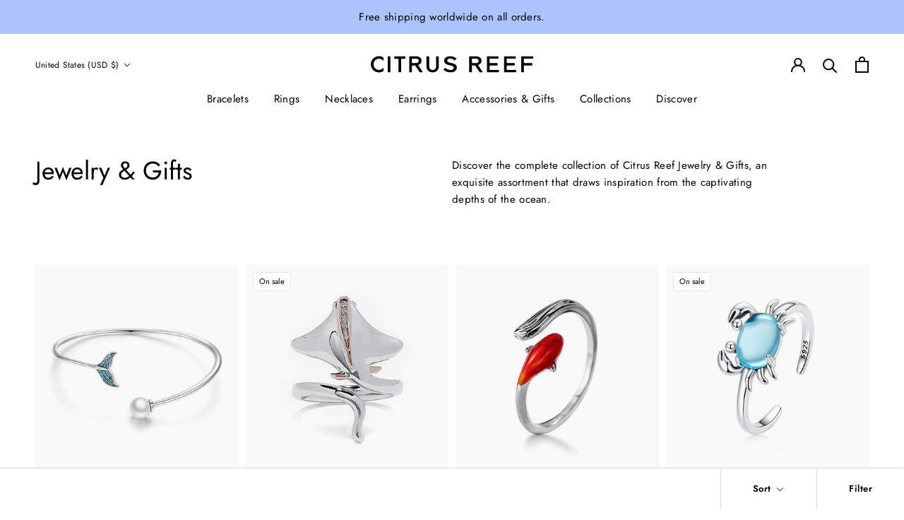

--- FILE ---
content_type: text/javascript
request_url: https://www.citrusreef.com/cdn/shop/t/25/assets/custom.js?v=183944157590872491501641707296
body_size: -908
content:
//# sourceMappingURL=/cdn/shop/t/25/assets/custom.js.map?v=183944157590872491501641707296


--- FILE ---
content_type: image/svg+xml
request_url: https://www.citrusreef.com/cdn/shop/t/25/assets/citrus-reef_logo-sans.svg?v=139848354181706578721693644829
body_size: 1254
content:
<?xml version="1.0" encoding="utf-8"?>
<!-- Generator: Adobe Illustrator 16.0.0, SVG Export Plug-In . SVG Version: 6.00 Build 0)  -->
<!DOCTYPE svg PUBLIC "-//W3C//DTD SVG 1.1 Tiny//EN" "http://www.w3.org/Graphics/SVG/1.1/DTD/svg11-tiny.dtd">
<svg version="1.1" baseProfile="tiny" id="Layer_1" xmlns="http://www.w3.org/2000/svg" xmlns:xlink="http://www.w3.org/1999/xlink"
	 x="0px" y="0px" width="2069.7998px" height="206.5957px" viewBox="0 0 2069.7998 206.5957" xml:space="preserve">
<g>
	<g>
		<path fill="#010101" d="M664.94141,205.30078l-61.45898-91.97266c13.61719-5.02148,24.26367-12.25,31.64453-21.47461
			c7.86719-9.83789,11.80664-21.71875,11.70508-35.30078c-0.12109-16.40234-5.33789-27.5-18-38.31445
			C616.3125,7.31445,597.65039,1.30078,576.2832,1.30078h-80.40625c-3.30078,0-6,2.70117-6,6v191.99414c0,3.2998,2.69922,6,6,6
			h22.81641c3.29883,0,6-2.7002,6-6v-81.0918h41.25l57.45117,87.09766H664.94141z M524.69336,88.67383V31.11328h48.25
			c22.56641,0,38.40234,10.69141,38.51172,26c0.0625,8.79883-2.60156,15.9707-7.91602,21.32422
			c-6.6543,6.69531-17.23047,10.23633-30.5957,10.23633H524.69336z"/>
	</g>
	<path fill="#010101" d="M788.25586,206.29199h-0.00195H788.25h-0.00195c-23.26562,0-41.9668-6.94434-56.49219-20.64355
		c-14.62109-13.79688-22.03516-32.32129-22.03516-55.0625V7.29883c0-3.29883,2.69922-6,6-6h22.81836c3.29883,0,6,2.70117,6,6
		v122.19141c-0.83398,28.60449,15.95117,46.375,43.71289,46.375l0,0l0,0h0.00781h-0.00195h0.00195
		c27.75977,0,44.54395-17.77051,43.71094-46.375V7.29883c0-3.29883,2.69922-6,6-6h22.81934c3.29785,0,6,2.70117,6,6v123.28711
		c0,22.74121-7.41406,41.26562-22.03613,55.0625c-14.52441,13.69922-33.22754,20.64355-56.49023,20.64355h-0.00195H788.25586
		L788.25586,206.29199z"/>
	<g>
		<path fill="#010101" d="M358.55859,205.29492c-3.2998,0-6-2.69922-6-6V38.72559c0-3.2998-2.7002-6-6-6h-41.24414
			c-3.2998,0-6-2.7002-6-6V7.30078c0-3.29883,2.7002-6,6-6H434.6543c3.2998,0,6,2.70117,6,6v19.4248c0,3.2998-2.7002,6-6,6
			h-41.27734c-3.2998,0-6,2.7002-6,6v160.56934c0,3.30078-2.7002,6-6,6H358.55859z"/>
	</g>
	<g>
		<path fill="#010101" d="M215.27734,7.30078c0-3.29883,2.7002-6,6-6h22.81836c3.2998,0,6,2.70117,6,6v191.99414
			c0,3.30078-2.7002,6-6,6h-22.81836c-3.2998,0-6-2.69922-6-6V7.30078z"/>
	</g>
	<path fill="#010101" d="M1018.09473,205.79492c-35.39844,0-68.73535-11.52734-91.46582-31.60742l-1.32812-1.17188
		l23.01562-26.00977l2.28125,2.23926c18.25977,17.38574,42.53125,27.35352,66.56738,27.35352
		c24.4043,0,40.1709-11.83691,40.1709-30.16309c0-14.25879-8.66602-20.88672-35.6543-27.28711l-28.54883-6.76953
		c-40.71484-9.8125-58.08594-26.45703-58.08594-55.65039c0-16.14648,6.6543-28.77344,20.93555-39.74219
		c14.19727-10.89062,32.37988-16.1875,55.60547-16.1875c29.94141,0,59.40723,10.38867,80.8457,28.49512l1.39648,1.17676
		l-22.91211,25.61523l-2.32227-1.95312c-17.99414-15.64648-37.48535-23.57617-57.94336-23.57617
		c-22.5166,0-37.06836,9.65332-37.06836,24.60254c0,14.11719,8.35352,21.08691,31.92383,26.6416l32.89844,7.90234
		c40.16602,9.90527,58.08203,26.63281,58.08203,54.23828c0,18.02344-7.05078,32.50391-21.56055,44.24805
		C1060.82031,199.87109,1041.70312,205.79492,1018.09473,205.79492z"/>
	<path fill="#010101" d="M103.97656,206.5957C46.64453,206.5957,0,160.25391,0,103.29883C0,46.33789,46.64453,0,103.97656,0
		c18.14844,0,36.01367,4.71484,51.66699,13.63477c1.38965,0.79199,2.83789,1.67188,4.42676,2.6875l0.86133,0.54688v42.02734
		l-3.21094-3.13086c-14.78516-14.39453-35.68555-23.33398-54.55078-23.33398c-37.17285,0-67.41797,31.91113-67.41797,71.13672
		c0,39.2207,30.24512,71.13086,67.41797,71.13086c20.65234,0,39.99805-8.76562,54.46973-24.6875l3.29199-3.62305v43.3125
		l-0.86133,0.55078C143.26953,200.94434,123.875,206.5957,103.97656,206.5957z"/>
	<path fill="#010101" d="M1627.3418,174.65234h-113.21094V118.1875h96.20898c3.30078,0,6-2.69727,6-6V94.6543
		c0-3.29883-2.69922-6-6-6h-96.20898V31.94922h107.21094c3.30078,0,6-2.70117,6-6V7.30664c0-3.30078-2.69922-6-6-6h-142.02832
		v203.98828h148.02832c3.29883,0,6-2.70215,6-6v-18.64258C1633.3418,177.35352,1630.64062,174.65234,1627.3418,174.65234z"/>
	<g>
		<path fill="#010101" d="M1428.51758,205.30078l-61.45996-91.97266c13.61914-5.02148,24.26465-12.25,31.64551-21.47461
			c7.86719-9.83789,11.80762-21.71875,11.70703-35.30078c-0.12305-16.40234-5.33984-27.5-18-38.31445
			c-12.52344-10.92383-31.18457-16.9375-52.55273-16.9375h-80.4043c-3.30469,0-6,2.70117-6,6v191.99414c0,3.29785,2.69531,6,6,6
			h22.81543c3.2998,0,6-2.70215,6-6v-81.09375h41.24902l57.45117,87.09961H1428.51758z M1288.26855,88.67383V31.11328h48.24902
			c22.56641,0,38.40234,10.69141,38.5127,26c0.0625,8.79883-2.60156,15.9707-7.91602,21.32422
			c-6.6543,6.69531-17.23047,10.23633-30.59668,10.23633H1288.26855z"/>
	</g>
	<path fill="#010101" d="M2063.7998,1.30664h-146.9502v197.98828c0,3.29785,2.69922,6,6,6h22.81836c3.30078,0,6-2.70215,6-6
		V118.1875h101.16699c3.29785,0,6-2.69727,6-6V94.6543c0-3.29883-2.70215-6-6-6h-101.16699V31.94922h112.13184
		c3.29785,0,6-2.70117,6-6V7.30664C2069.7998,4.00586,2067.09766,1.30664,2063.7998,1.30664z"/>
	<path fill="#010101" d="M1846.11133,174.65234h-113.21289V118.1875h96.21094c3.30078,0,6-2.69727,6-6V94.6543
		c0-3.29883-2.69922-6-6-6h-96.21094V31.94922h107.21289c3.30078,0,6-2.70117,6-6V7.30664c0-3.30078-2.69922-6-6-6h-142.0293
		v203.98828h148.0293c3.29883,0,6-2.70215,6-6v-18.64258C1852.11133,177.35352,1849.41016,174.65234,1846.11133,174.65234z"/>
</g>
</svg>
